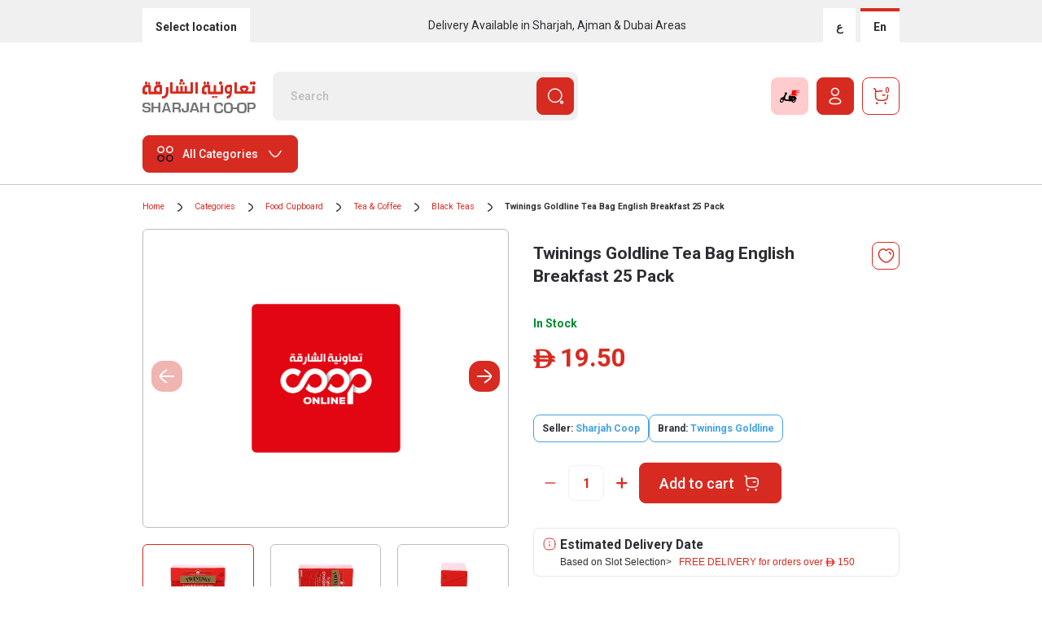

--- FILE ---
content_type: image/svg+xml;charset=UTF-8
request_url: https://www.sharjahcoop.ae/_ui/responsive/theme-sharjah-new/svg/Buy.svg
body_size: 1278
content:
<svg width="24" height="24" viewBox="0 0 24 24" fill="none" xmlns="http://www.w3.org/2000/svg">
<path d="M5.69415 6.43034C15.5425 5.0931 17.9695 5.25722 19.5 7C21.0305 8.74278 20.6721 14.4881 18.8831 16.0871C17.0951 17.6861 9.33015 17.8381 6.87015 16.0871C4.27115 14.2361 5.77915 8.5421 5.69415 5.0931C5.74515 3.1631 3.65015 2.8501 3.65015 2.8501" stroke="#D72B21" stroke-width="1.5" stroke-linecap="round" stroke-linejoin="round"/>
<path d="M14.156 10.7197H16.929" stroke="#D72B21" stroke-width="1.5" stroke-linecap="round" stroke-linejoin="round"/>
<path fill-rule="evenodd" clip-rule="evenodd" d="M7.26399 20.1274C7.56399 20.1274 7.80799 20.3714 7.80799 20.6714C7.80799 20.9724 7.56399 21.2164 7.26399 21.2164C6.96299 21.2164 6.71899 20.9724 6.71899 20.6714C6.71899 20.3714 6.96299 20.1274 7.26399 20.1274Z" fill="#2E2D33" stroke="#D72B21" stroke-width="1.5" stroke-linecap="round" stroke-linejoin="round"/>
<path fill-rule="evenodd" clip-rule="evenodd" d="M17.5954 20.1274C17.8964 20.1274 18.1404 20.3714 18.1404 20.6714C18.1404 20.9724 17.8964 21.2164 17.5954 21.2164C17.2954 21.2164 17.0514 20.9724 17.0514 20.6714C17.0514 20.3714 17.2954 20.1274 17.5954 20.1274Z" fill="#2E2D33" stroke="#D72B21" stroke-width="1.5" stroke-linecap="round" stroke-linejoin="round"/>
</svg>


--- FILE ---
content_type: image/svg+xml;charset=UTF-8
request_url: https://www.sharjahcoop.ae/_ui/responsive/theme-sharjah-new/svg/sharjah-placeholder-10.svg
body_size: 257471
content:
<svg width="250" height="250" viewBox="0 0 250 250" fill="none" xmlns="http://www.w3.org/2000/svg" xmlns:xlink="http://www.w3.org/1999/xlink">
<rect x="62" y="62" width="125" height="125" rx="8" fill="url(#pattern0)"/>
<defs>
<pattern id="pattern0" patternContentUnits="objectBoundingBox" width="1" height="1">
<use xlink:href="#image0_4408_38222" transform="scale(0.000846024)"/>
</pattern>
<image id="image0_4408_38222" width="1182" height="1182" xlink:href="[data-uri]"/>
</defs>
</svg>


--- FILE ---
content_type: image/svg+xml;charset=UTF-8
request_url: https://www.sharjahcoop.ae/_ui/responsive/theme-sharjah-new/svg/Heart-Red.svg
body_size: 691
content:
<svg width="24" height="24" viewBox="0 0 24 24" fill="none" xmlns="http://www.w3.org/2000/svg">
<path fill-rule="evenodd" clip-rule="evenodd" d="M2.92202 12.4462C1.84902 9.09619 3.10402 4.93119 6.62102 3.79919C8.47102 3.20219 10.754 3.70019 12.051 5.48919C13.274 3.63419 15.623 3.20619 17.471 3.79919C20.987 4.93119 22.249 9.09619 21.177 12.4462C19.507 17.7562 13.68 20.5222 12.051 20.5222C10.423 20.5222 4.64802 17.8182 2.92202 12.4462Z" stroke="#D72B21" stroke-width="1.5" stroke-linecap="round" stroke-linejoin="round"/>
<path d="M15.7886 7.56396C16.9956 7.68796 17.7506 8.64496 17.7056 9.98596" stroke="#D72B21" stroke-width="1.5" stroke-linecap="round" stroke-linejoin="round"/>
</svg>


--- FILE ---
content_type: image/svg+xml;charset=UTF-8
request_url: https://www.sharjahcoop.ae/_ui/responsive/theme-sharjah-new/svg/arrow-down.svg
body_size: 254
content:
<svg width="24" height="24" viewBox="0 0 24 24" fill="none" xmlns="http://www.w3.org/2000/svg">
<path d="M19 8.5C19 8.5 14.856 15.5 12 15.5C9.145 15.5 5 8.5 5 8.5" stroke="white" stroke-width="1.5" stroke-linecap="round" stroke-linejoin="round"/>
</svg>


--- FILE ---
content_type: image/svg+xml;charset=UTF-8
request_url: https://www.sharjahcoop.ae/_ui/responsive/theme-sharjah-new/svg/cart.svg
body_size: 1268
content:
<svg width="25" height="24" viewBox="0 0 25 24" fill="none" xmlns="http://www.w3.org/2000/svg">
<path d="M6.43508 6.43034C16.2835 5.0931 18.7105 5.25722 20.2409 7C21.7714 8.74278 21.4131 14.4881 19.6241 16.0871C17.8361 17.6861 10.0711 17.8381 7.61108 16.0871C5.01208 14.2361 6.52008 8.5421 6.43508 5.0931C6.48608 3.1631 4.39108 2.8501 4.39108 2.8501" stroke="white" stroke-width="1.5" stroke-linecap="round" stroke-linejoin="round"/>
<path d="M14.897 10.7197H17.67" stroke="white" stroke-width="1.5" stroke-linecap="round" stroke-linejoin="round"/>
<path fill-rule="evenodd" clip-rule="evenodd" d="M8.00487 20.1274C8.30487 20.1274 8.54887 20.3714 8.54887 20.6714C8.54887 20.9724 8.30487 21.2164 8.00487 21.2164C7.70387 21.2164 7.45987 20.9724 7.45987 20.6714C7.45987 20.3714 7.70387 20.1274 8.00487 20.1274Z" fill="white" stroke="white" stroke-width="1.5" stroke-linecap="round" stroke-linejoin="round"/>
<path fill-rule="evenodd" clip-rule="evenodd" d="M18.3364 20.1274C18.6374 20.1274 18.8814 20.3714 18.8814 20.6714C18.8814 20.9724 18.6374 21.2164 18.3364 21.2164C18.0364 21.2164 17.7924 20.9724 17.7924 20.6714C17.7924 20.3714 18.0364 20.1274 18.3364 20.1274Z" fill="white" stroke="white" stroke-width="1.5" stroke-linecap="round" stroke-linejoin="round"/>
</svg>


--- FILE ---
content_type: image/svg+xml;charset=UTF-8
request_url: https://www.sharjahcoop.ae/_ui/responsive/theme-sharjah-new/svg/Buy.svg
body_size: 1278
content:
<svg width="24" height="24" viewBox="0 0 24 24" fill="none" xmlns="http://www.w3.org/2000/svg">
<path d="M5.69415 6.43034C15.5425 5.0931 17.9695 5.25722 19.5 7C21.0305 8.74278 20.6721 14.4881 18.8831 16.0871C17.0951 17.6861 9.33015 17.8381 6.87015 16.0871C4.27115 14.2361 5.77915 8.5421 5.69415 5.0931C5.74515 3.1631 3.65015 2.8501 3.65015 2.8501" stroke="#D72B21" stroke-width="1.5" stroke-linecap="round" stroke-linejoin="round"/>
<path d="M14.156 10.7197H16.929" stroke="#D72B21" stroke-width="1.5" stroke-linecap="round" stroke-linejoin="round"/>
<path fill-rule="evenodd" clip-rule="evenodd" d="M7.26399 20.1274C7.56399 20.1274 7.80799 20.3714 7.80799 20.6714C7.80799 20.9724 7.56399 21.2164 7.26399 21.2164C6.96299 21.2164 6.71899 20.9724 6.71899 20.6714C6.71899 20.3714 6.96299 20.1274 7.26399 20.1274Z" fill="#2E2D33" stroke="#D72B21" stroke-width="1.5" stroke-linecap="round" stroke-linejoin="round"/>
<path fill-rule="evenodd" clip-rule="evenodd" d="M17.5954 20.1274C17.8964 20.1274 18.1404 20.3714 18.1404 20.6714C18.1404 20.9724 17.8964 21.2164 17.5954 21.2164C17.2954 21.2164 17.0514 20.9724 17.0514 20.6714C17.0514 20.3714 17.2954 20.1274 17.5954 20.1274Z" fill="#2E2D33" stroke="#D72B21" stroke-width="1.5" stroke-linecap="round" stroke-linejoin="round"/>
</svg>
